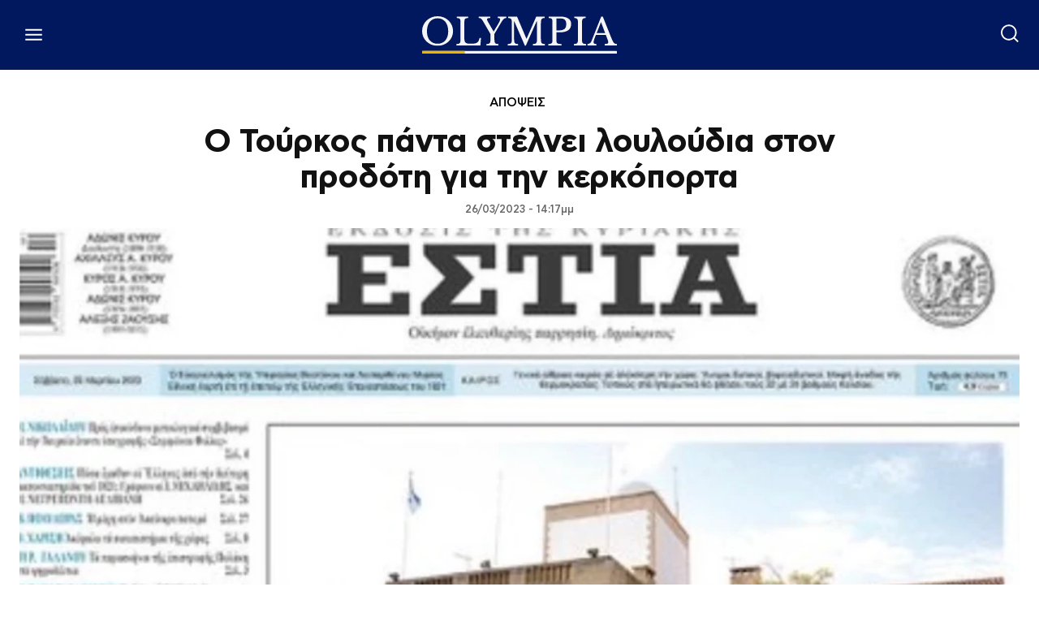

--- FILE ---
content_type: text/html; charset=utf-8
request_url: https://www.google.com/recaptcha/api2/aframe
body_size: 268
content:
<!DOCTYPE HTML><html><head><meta http-equiv="content-type" content="text/html; charset=UTF-8"></head><body><script nonce="4Liy-MaLN4ECWh3q2qeGBw">/** Anti-fraud and anti-abuse applications only. See google.com/recaptcha */ try{var clients={'sodar':'https://pagead2.googlesyndication.com/pagead/sodar?'};window.addEventListener("message",function(a){try{if(a.source===window.parent){var b=JSON.parse(a.data);var c=clients[b['id']];if(c){var d=document.createElement('img');d.src=c+b['params']+'&rc='+(localStorage.getItem("rc::a")?sessionStorage.getItem("rc::b"):"");window.document.body.appendChild(d);sessionStorage.setItem("rc::e",parseInt(sessionStorage.getItem("rc::e")||0)+1);localStorage.setItem("rc::h",'1769790325842');}}}catch(b){}});window.parent.postMessage("_grecaptcha_ready", "*");}catch(b){}</script></body></html>

--- FILE ---
content_type: application/javascript; charset=utf-8
request_url: https://fundingchoicesmessages.google.com/f/AGSKWxXO81UpuoSul5IVgveRVbcDRueHZDustSY1YQyq81pnZ_RHjdJVQR5pOwjn7vGQDxqqIe-i5iU4N2tnj6pMmPcRJSkfmI6AqpqaG150H7qKVsVuwFLeUn3DU0fRH41nZVN96Mzo_bRfO_aRN1VizgVlBPZ5LcVOU3kxYiCETYZcgMd7oiPv9W2FN5_i/_/adcframe./ad_box?_adcom._mainad..swf?popupiniframe=
body_size: -1286
content:
window['948fd619-8f15-4000-a40d-6fe4478bac19'] = true;